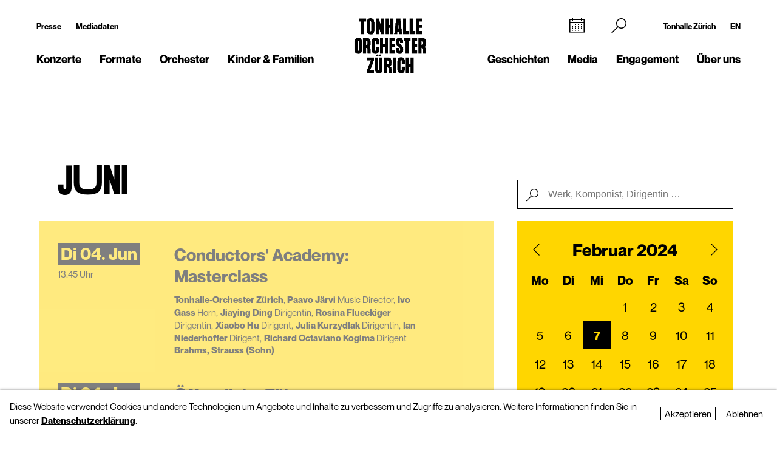

--- FILE ---
content_type: text/html; charset=utf-8
request_url: https://www.tonhalle-orchester.ch/konzerte/kalender/page9?date=1707330600&action=filtercalendar
body_size: 14637
content:
<!DOCTYPE html>
<html lang="de">
<head>
        <!-- Google Tag Manager -->
    <script type="text/plain" data-type="text/javascript" data-category="statistics" class="require-consent">
        (function(w,d,s,l,i){w[l]=w[l]||[];w[l].push({'gtm.start':
                new Date().getTime(),event:'gtm.js'});var f=d.getElementsByTagName(s)[0],
            j=d.createElement(s),dl=l!='dataLayer'?'&l='+l:'';j.async=true;j.src=
            'https://www.googletagmanager.com/gtm.js?id='+i+dl;f.parentNode.insertBefore(j,f);
        })(window,document,'script','dataLayer','GTM-TSCMGTK6');
    </script>
    <!-- End Google Tag Manager -->
        <title>Konzertkalender Tonhalle-Orchester Zürich</title>
    <meta http-equiv="X-UA-Compatible" content="IE=edge,chrome=1" />
    <meta charset="UTF-8">
    <meta name="viewport" content="width=device-width" />
    <meta name="description" content="Alle Konzerte auf einen Blick: Orchesterkonzerte, Kammermusik, Orgelkonzerte, Filmsinfonik, tonhalleLATE ... Hier das gesamte Programm entdecken." />
    <meta name="format-detection" content="telephone=no">
    
        <link rel="apple-touch-icon" sizes="180x180" href="https://tonhalle-orchester.ch/favicons_TOZ_Violett/apple-touch-icon.png">
    <link rel="icon" type="image/png" sizes="32x32" href="https://tonhalle-orchester.ch/favicons_TOZ_Violett/favicon-32x32.png">
    <link rel="icon" type="image/png" sizes="16x16" href="https://tonhalle-orchester.ch/favicons_TOZ_Violett/favicon-16x16.png">
    <link rel="manifest" href="https://tonhalle-orchester.ch/favicons_TOZ_Violett/site.webmanifest">
    <meta name="theme-color" content="#ffffff">
    <link rel='canonical' href='https://www.tonhalle-orchester.ch/konzerte/kalender/' />

    
	<meta name='robots' content='noindex,follow'>
	
    
    
	<link rel='alternate' hreflang='kalender' href='https://www.tonhalle-orchester.ch/konzerte/kalender/' />
	<link rel='alternate' hreflang='' href='https://www.tonhalle-orchester.ch/en/concerts/kalender/' />	<script src="https://cdnjs.cloudflare.com/ajax/libs/bluebird/3.3.5/bluebird.min.js"></script>
	<script src="/site/templates/js/modernizr.js"></script>
	<link rel="stylesheet" type="text/css" href="/site/assets/pwpc/pwpc-9288518c8f4b424a82f056133f2e77bb34d5bd39.css" />
	<link rel="stylesheet" type="text/css" href="https://cdnjs.cloudflare.com/ajax/libs/featherlight/1.7.12/featherlight.min.css">
	<script type="text/javascript">
				var config = {"debug":false,"lang":"de","current_pid":15309,"urls":{"current_url":"\/konzerte\/kalender\/","current_parent_url":"\/konzerte\/","current_parent_parent_url":"\/","root":"\/","templates":"\/site\/templates\/"}};
	</script>
	<style type="text/css">
		.pw-edit {
		    position: fixed;
		    z-index: 999999;
		    top: 0;
		    left: 0;
		    padding: 0.5em 1em;
		    background-color: rgba(0, 0, 0, 0.4);
		    color: #fff;
		}

		.featherlight-content {
			max-width: 1000px;
		}

		.featherlight-content img.align_left{
			float:left;
			margin-right: 10px;
			margin-bottom: 10px;
		}

		.featherlight-content img.align_right{
			float: right;
			margin-left: 10px;
			margin-bottom: 10px;
		}

		.featherlight-inner::after {
			content: "";
			display: table;
			clear: both;
		}

		.featherlight-close {
			font-size:25px;
		}

		@media screen and (max-width : 1024px) {
			.featherlight-content img.align_left{
				clear: both;
			}

			.featherlight-content img.align_right{
				clear: both;
			}

			.featherlight-content img {
				width: 100%;
			}

			.featherlight-content {
				max-width: 750px;
			}

		} 

	</style>
<style>.privacywire{background:#fff;bottom:-250%;box-shadow:0 -1px 3px rgba(0,0,0,.3);left:0;opacity:0;padding:1rem;position:fixed;right:0;transition:bottom .3s ease-in,opacity .3s ease;z-index:1}.show-banner .privacywire-banner,.show-message .privacywire-message,.show-options .privacywire-options{bottom:0;opacity:1}.privacywire-header{font-weight:700}.privacywire button[hidden],.privacywire-ask-consent-blueprint,[data-ask-consent-rendered="1"]{display:none}</style><script>var PrivacyWireSettings={"version":1,"dnt":"1","bots":"0","customFunction":"","messageTimeout":2500,"consentByClass":"0","cookieGroups":{"necessary":"Ablehnen","functional":"Functional","statistics":"Statistics","marketing":"Marketing","external_media":"External Media"}};</script><script type='module' src='/site/modules/PrivacyWire/js/PrivacyWire.js'></script><script nomodule type='text/javascript' src='/site/modules/PrivacyWire/js/ie_polyfill.js'></script><script nomodule type='text/javascript' src='/site/modules/PrivacyWire/js/PrivacyWire_legacy.js'></script></head>
<body class="tpl-calendar ">
	    <header class="cp-header small" data-t-name="Header">
        <div class="cp-mobile-navigation " data-t-name="MobileNavigation">
            <div class="cp-mobile-navigation-inner-wrapper">
        
                <div class="mobnav-header">
        
                    <div class="left-column">
                        <div class="iconnav">
                            <a class="mi mi-Calendar" href="/konzerte/kalender/"></a>  
                        </div>
                    </div>
        
                    <div class="middle-column">
                        <a href="/">
                            <!--<video class="desktop" autoplay muted playsinline>
                                <source src="/site/templates/images/logo-toz-transparent-white.webm" type="video/webm">
                                <source src="/site/templates/images/logo-toz-transparent-white.mp4" type="video/mp4">
                            </video>-->
                            <img src="/site/templates/images//logo-toz-transparent-white.gif" class="desktop"/>
                        </a>
                    </div>
        
                    <div class="right-column">
                        <div class="close-mobnav">
                            <a href="#" class="mi mi-Clear"></a>
                        </div>
                    </div>
        
                </div>
        
                <nav class="mainnav">
                    <ul class="nav">
                            <li class="has_children pid_7968 active">
                                    <a href="/konzerte/">Konzerte</a>
                                            <ul class="subnav">
                                            <li class=" pid_15309 active">
                                                            <a href="/konzerte/kalender/">Kalender</a>
                                                    </li><li class=" pid_284618">
                                                            <a href="/konzerte/saison-2025-26/">Saison 2025/26</a>
                                                    </li><li class=" pid_7992">
                                                            <a href="/konzerte/abonnements/">Abonnements 2025/26</a>
                                                    </li><li class=" pid_267360">
                                                            <a href="/konzerte/ihr-einstieg/">Ihr Einstieg</a>
                                                    </li><li class=" pid_7991">
                                                            <a href="/konzerte/ihr-besuch/">Ihr Besuch</a>
                                                    </li><li class=" pid_7984">
                                                            <a href="/konzerte/rund-ums-konzert/">Rund ums Konzert</a>
                                                    </li><li class=" pid_270465">
                                                            <a href="/konzerte/service/">Service</a>
                                                    </li>
                                            </ul>
                            </li><li class="has_children pid_270475">
                                    <a href="/formate/">Formate</a>
                                            <ul class="subnav">
                                            <li class=" pid_271032">
                                                            <a href="/formate/orchesterkonzerte/">Orchester-Konzerte</a>
                                                    </li><li class=" pid_233747">
                                                            <a href="/formate/kammermusik/">Kammermusik</a>
                                                    </li><li class=" pid_271080">
                                                            <a href="/formate/orgel/">Orgelkonzerte</a>
                                                    </li><li class=" pid_270477">
                                                            <a href="/formate/classic-meets/">classic meets ...</a>
                                                    </li><li class=" pid_270476">
                                                            <a href="/formate/mitmachen/">Mitmachen</a>
                                                    </li>
                                            </ul>
                            </li><li class="has_children pid_7970">
                                    <a href="/orchester/">Orchester</a>
                                            <ul class="subnav">
                                            <li class=" pid_15075">
                                                            <a href="/orchester/tonhalle-orchester-zuerich/">Tonhalle-Orchester Zürich</a>
                                                    </li><li class=" pid_7973">
                                                            <a href="/orchester/musiker-innen/">Musiker*innen</a>
                                                    </li><li class=" pid_224503">
                                                            <a href="/orchester/paavo-jaervi-music-director/">Paavo Järvi – Music Director</a>
                                                    </li><li class=" pid_7981">
                                                            <a href="/orchester/ehrendirigent/">David Zinman – Ehrendirigent</a>
                                                    </li><li class=" pid_284596">
                                                            <a href="/orchester/julia-kurzydlak-assistant-conductor-2025-26/">Julia Kurzydlak – Assistant Conductor 2025/26</a>
                                                    </li><li class=" pid_224508">
                                                            <a href="/orchester/conductors-academy/">Conductors&#039; Academy</a>
                                                    </li><li class=" pid_8037">
                                                            <a href="/orchester/orchestervorstand/">Orchestervorstand</a>
                                                    </li><li class=" pid_7980">
                                                            <a href="/orchester/ensemble/">Ensembles mit Orchestermitgliedern</a>
                                                    </li><li class=" pid_233573">
                                                            <a href="/orchester/musikvermittlung/">Musikvermittlung</a>
                                                    </li><li class=" pid_7982">
                                                            <a href="/orchester/geschichte/">Geschichte</a>
                                                    </li>
                                            </ul>
                            </li><li class="has_children pid_270704">
                                    <a href="/kinder-familien/">Kinder &amp; Familien</a>
                                            <ul class="subnav">
                                            <li class=" pid_233814">
                                                            <a href="/kinder-familien/familienkonzerte/">Familienkonzerte</a>
                                                    </li><li class=" pid_270743">
                                                            <a href="/kinder-familien/kammermusik-fuer-kinder-kunterwunderbunt/">Kunterwunderbunt</a>
                                                    </li><li class=" pid_233833">
                                                            <a href="/kinder-familien/kinder-matinee/">Kinder-Matinee</a>
                                                    </li><li class=" pid_7989">
                                                            <a href="/kinder-familien/fur-schulen/">Schulen</a>
                                                    </li><li class=" pid_270705">
                                                            <a href="/kinder-familien/clips-und-spiele/">Clips und Spiele</a>
                                                    </li>
                                            </ul>
                            </li>
                            <li class="has_children pid_248539">
                                    <a href="/geschichten/">Geschichten</a>
                                            <ul class="subnav">
                                            <li class=" pid_248543">
                                                            <a href="/geschichten/alle/">Alle Geschichten</a>
                                                    </li><li class=" pid_248540">
                                                            <a href="/geschichten/zum-lesen/">zum Lesen</a>
                                                    </li><li class=" pid_248541">
                                                            <a href="/geschichten/zum-hoeren/">zum Hören</a>
                                                    </li><li class=" pid_248542">
                                                            <a href="/geschichten/zum-sehen/">zum Sehen</a>
                                                    </li>
                                            </ul>
                            </li><li class="has_children pid_230129">
                                    <a href="/media/">Media</a>
                                            <ul class="subnav">
                                            <li class=" pid_246260">
                                                            <a href="/media/programmhefte/">Programmhefte</a>
                                                    </li><li class=" pid_233446">
                                                            <a href="/media/konzertaufzeichnungen/">Konzertaufzeichnungen</a>
                                                    </li><li class=" pid_230279">
                                                            <a href="/media/intro-die-audioeinfuehrung/">Intro – der Podcast</a>
                                                    </li><li class=" pid_253954">
                                                            <a href="/media/tram-for-two-mit-paavo-jaervi/">«Tram for Two» mit Paavo Järvi</a>
                                                    </li><li class=" pid_253932">
                                                            <a href="/media/symphony/">Symphony.live</a>
                                                    </li><li class=" pid_233875">
                                                            <a href="/media/idagio/">Idagio</a>
                                                    </li><li class=" pid_230286">
                                                            <a href="/media/videoclips/">Videoclips</a>
                                                    </li><li class=" pid_237049">
                                                            <a href="/media/audioguides/">Audioguides</a>
                                                    </li><li class=" pid_210530">
                                                            <a href="/media/aufnahmeprojekte/">Aufnahmeprojekte</a>
                                                    </li><li class=" pid_13788">
                                                            <a href="/media/diskografie/">Diskografie</a>
                                                    </li><li class=" pid_246259">
                                                            <a href="/media/publikationen/">Publikationen</a>
                                                    </li>
                                            </ul>
                            </li><li class="has_children pid_226373">
                                    <a href="/engagement/">Engagement</a>
                                            <ul class="subnav">
                                            <li class=" pid_228622">
                                                            <a href="/engagement/mitgliedschaft-im-freundeskreis/">Freundeskreis</a>
                                                    </li><li class=" pid_7987">
                                                            <a href="/engagement/klubz/">klubZ</a>
                                                    </li><li class=" pid_274070">
                                                            <a href="/engagement/partnerschaften/">Partnerschaften</a>
                                                    </li><li class=" pid_228515">
                                                            <a href="/engagement/stiftungen/">Stiftungen</a>
                                                    </li><li class=" pid_228647">
                                                            <a href="/engagement/legate-und-erbschaften/">Legate</a>
                                                    </li><li class=" pid_228525">
                                                            <a href="/engagement/spende/">Spenden</a>
                                                    </li><li class=" pid_274079">
                                                            <a href="/engagement/kooperationen/">Kooperationen</a>
                                                    </li><li class=" pid_228657">
                                                            <a href="/engagement/danke/">Danke</a>
                                                    </li><li class=" pid_278555">
                                                            <a href="/engagement/tonhallenight-2026/">tonhalleNIGHT 2026</a>
                                                    </li>
                                            </ul>
                            </li><li class="has_children pid_7971">
                                    <a href="/ueber-uns/">Über uns</a>
                                            <ul class="subnav">
                                            <li class=" pid_233397">
                                                            <a href="/ueber-uns/tonhalle-zuerich/">Tonhalle Zürich</a>
                                                    </li><li class=" pid_245551">
                                                            <a href="/ueber-uns/fuehrungen/">Führungen</a>
                                                    </li><li class=" pid_219269">
                                                            <a href="/ueber-uns/tonhalle-gesellschaft-zuerich-ag/">Tonhalle-Gesellschaft Zürich</a>
                                                    </li><li class=" pid_245435">
                                                            <a href="/ueber-uns/management-team/">Management-Team</a>
                                                    </li><li class=" pid_7976">
                                                            <a href="/ueber-uns/jobs/">Offene Stellen</a>
                                                    </li><li class=" pid_7978">
                                                            <a href="/ueber-uns/kontakt/">Kontakt</a>
                                                    </li>
                                            </ul>
                            </li>
                    </ul>
                </nav>
        
        
                <div class="sub-part">
        
                    <div class="left-container">
                            <ul class="nav">
                                <li class="">
                                    <a href="/presse/">Presse</a>
                                </li>
                                <li class="">
                                    <a href="/presse/mediadaten/">Mediadaten</a>
                                </li>
                            </ul>
        
                            <ul class="social-media">
                                <li><a target="_blank" href="https://www.facebook.com/tonhalleorchester/"><img src="/site/templates/images/header-icons/facebook.png"></a></li><li><a target="_blank" href="https://www.instagram.com/tonhalleorchester/"><img src="/site/templates/images/header-icons/instagram.png"></a></li><li><a target="_blank" href="https://www.youtube.com/user/TonhalleOrchesterZH"><img src="/site/templates/images/header-icons/youtube.png"></a></li><li><a target="_blank" href="https://www.tiktok.com/@tonhalleorchester"><img src="/site/templates/images/header-icons/tiktok.png"></a></li><li><a target="_blank" href="https://www.linkedin.com/company/tonhalle-gesellschaft-zürich"><img src="/site/templates/images/header-icons/linkedin.png"></a></li>
                            </ul>
                    </div>
        
                    <div class="right-container">
        
                            <ul class="nav">
                                <li class="">
                                    <a href="https://tonhallezuerich.ch/home-tz/">Tonhalle Zürich</a>
                                </li>
                                <li class="">
                                    <a href="/en/concerts/kalender/">EN</a>
                                </li>
                            </ul>
        
        
                        <!--<ul class="TM">
                            <li><a target="_blank" href="https://www.tonhalle-maag.ch/"><img src="/site/templates/images/header-icons/tm.png"></a></li>
                        </ul>-->
                            <ul class="SiteLink">
                                <li><a target="_blank" href="https://tonhallezuerich.ch/home-tz/"><img src="/site/templates/images/TonhalleZurich_Logo_RGB_Weiss.png"></a></li>
                            </ul>
        
                    </div>
        
                </div>
        
            </div>
        </div>
    
        <div class="content-container">
            <div class="col-wrapper">
    
                <div class="left-column">
    
                    <div class="iconnav">
                            <ul class="nav">
                                <li class="calendar-left">
                                    <a class="mi mi-Calendar" href="/konzerte/kalender/"></a>
                                </li>
                            </ul>
                    </div>
    
                    <div class="metanav">
                            <ul class="nav">
                                <li class="">
                                    <a href="/presse/">Presse</a>
                                </li>
                                <li class="">
                                    <a href="/presse/mediadaten/">Mediadaten</a>
                                </li>
                            </ul>
                    </div>
    
                    <nav class="mainnav">
                        <ul class="nav">
                                <li class="has_children pid_7968 active">
                                        <a href="/konzerte/">Konzerte</a>
                                                <ul class="subnav">
                                                <li class="pid_15309 active">
                                                                <a href="/konzerte/kalender/">Kalender</a>
                                                        </li><li class="pid_284618">
                                                                <a href="/konzerte/saison-2025-26/">Saison 2025/26</a>
                                                        </li><li class="pid_7992">
                                                                <a href="/konzerte/abonnements/">Abonnements 2025/26</a>
                                                        </li><li class="pid_267360">
                                                                <a href="/konzerte/ihr-einstieg/">Ihr Einstieg</a>
                                                        </li><li class="pid_7991">
                                                                <a href="/konzerte/ihr-besuch/">Ihr Besuch</a>
                                                        </li><li class="pid_7984">
                                                                <a href="/konzerte/rund-ums-konzert/">Rund ums Konzert</a>
                                                        </li><li class="pid_270465">
                                                                <a href="/konzerte/service/">Service</a>
                                                        </li>
                                                </ul>
                                </li><li class="has_children pid_270475">
                                        <a href="/formate/">Formate</a>
                                                <ul class="subnav">
                                                <li class="pid_271032">
                                                                <a href="/formate/orchesterkonzerte/">Orchester-Konzerte</a>
                                                        </li><li class="pid_233747">
                                                                <a href="/formate/kammermusik/">Kammermusik</a>
                                                        </li><li class="pid_271080">
                                                                <a href="/formate/orgel/">Orgelkonzerte</a>
                                                        </li><li class="pid_270477">
                                                                <a href="/formate/classic-meets/">classic meets ...</a>
                                                        </li><li class="pid_270476">
                                                                <a href="/formate/mitmachen/">Mitmachen</a>
                                                        </li>
                                                </ul>
                                </li><li class="has_children pid_7970">
                                        <a href="/orchester/">Orchester</a>
                                                <ul class="subnav">
                                                <li class="pid_15075">
                                                                <a href="/orchester/tonhalle-orchester-zuerich/">Tonhalle-Orchester Zürich</a>
                                                        </li><li class="pid_7973">
                                                                <a href="/orchester/musiker-innen/">Musiker*innen</a>
                                                        </li><li class="pid_224503">
                                                                <a href="/orchester/paavo-jaervi-music-director/">Paavo Järvi – Music Director</a>
                                                        </li><li class="pid_7981">
                                                                <a href="/orchester/ehrendirigent/">David Zinman – Ehrendirigent</a>
                                                        </li><li class="pid_284596">
                                                                <a href="/orchester/julia-kurzydlak-assistant-conductor-2025-26/">Julia Kurzydlak – Assistant Conductor 2025/26</a>
                                                        </li><li class="pid_224508">
                                                                <a href="/orchester/conductors-academy/">Conductors&#039; Academy</a>
                                                        </li><li class="pid_8037">
                                                                <a href="/orchester/orchestervorstand/">Orchestervorstand</a>
                                                        </li><li class="pid_7980">
                                                                <a href="/orchester/ensemble/">Ensembles mit Orchestermitgliedern</a>
                                                        </li><li class="pid_233573">
                                                                <a href="/orchester/musikvermittlung/">Musikvermittlung</a>
                                                        </li><li class="pid_7982">
                                                                <a href="/orchester/geschichte/">Geschichte</a>
                                                        </li>
                                                </ul>
                                </li><li class="has_children pid_270704">
                                        <a href="/kinder-familien/">Kinder &amp; Familien</a>
                                                <ul class="subnav">
                                                <li class="pid_233814">
                                                                <a href="/kinder-familien/familienkonzerte/">Familienkonzerte</a>
                                                        </li><li class="pid_270743">
                                                                <a href="/kinder-familien/kammermusik-fuer-kinder-kunterwunderbunt/">Kunterwunderbunt</a>
                                                        </li><li class="pid_233833">
                                                                <a href="/kinder-familien/kinder-matinee/">Kinder-Matinee</a>
                                                        </li><li class="pid_7989">
                                                                <a href="/kinder-familien/fur-schulen/">Schulen</a>
                                                        </li><li class="pid_270705">
                                                                <a href="/kinder-familien/clips-und-spiele/">Clips und Spiele</a>
                                                        </li>
                                                </ul>
                                </li>
                        </ul>
                    </nav>
    
                </div>
    
                <div class="middle-column">
                    <a href="/">
                        <!--<video class="desktop" id="normalvideo" autoplay muted playsinline>
                            <source src="/site/templates/images/logo-toz-transparent.webm" type="video/webm">
                            <source src="/site/templates/images/logo-toz-transparent.mp4" type="video/mp4">
                        </video>
                        <video class="desktop white-version" id="coloredvideo" autoplay muted playsinline>
                            <source src="/site/templates/images/logo-toz-transparent-white.webm" type="video/webm">
                            <source src="/site/templates/images/logo-toz-transparent-white.mp4" type="video/mp4">
                        </video>-->
                       <img src="/site/templates/images/logo-toz-transparent.gif" class="desktop"/>
                       <img src="/site/templates/images/logo-toz-transparent-white.gif" class="desktop white-version"/>
                    </a>
                </div>
    
                <div class="right-column">
    
                    <div class="metanav-iconnav-box">
                        <div class="metanav">
                                <ul class="nav">
                                    <li class="">
                                        <a href="https://tonhallezuerich.ch/home-tz/">Tonhalle Zürich</a>
                                    </li>
                                    <li class="">
                                        <a href="/en/concerts/kalender/">EN</a>
                                    </li>
                                </ul>
                        </div>
    
                        <div class="iconnav">
                                <ul class="nav">
                                    <li class="calendar-right">
                                        <a class="mi mi-Calendar" href="/konzerte/kalender/"></a>
                                    </li>
                                    <li class="search-icon-trigger">
                                        <a class="mi mi-Search" href=""></a>
                                    </li>
                                    <li class="mobnav">
                                        <a class="mi mi-GlobalNavigationButton" href="#"></a>
                                    </li>
                                </ul>
                        </div>
                    </div>
    
                    <nav class="mainnav">
                        <ul class="nav">
                                <li class="has_children pid_248539">
                                        <a href="/geschichten/">Geschichten</a>
                                                <ul class="subnav">
                                                <li class="pid_248543">
                                                                <a href="/geschichten/alle/">Alle Geschichten</a>
                                                        </li><li class="pid_248540">
                                                                <a href="/geschichten/zum-lesen/">zum Lesen</a>
                                                        </li><li class="pid_248541">
                                                                <a href="/geschichten/zum-hoeren/">zum Hören</a>
                                                        </li><li class="pid_248542">
                                                                <a href="/geschichten/zum-sehen/">zum Sehen</a>
                                                        </li>
                                                </ul>
                                </li><li class="has_children pid_230129">
                                        <a href="/media/">Media</a>
                                                <ul class="subnav">
                                                <li class="pid_246260">
                                                                <a href="/media/programmhefte/">Programmhefte</a>
                                                        </li><li class="pid_233446">
                                                                <a href="/media/konzertaufzeichnungen/">Konzertaufzeichnungen</a>
                                                        </li><li class="pid_230279">
                                                                <a href="/media/intro-die-audioeinfuehrung/">Intro – der Podcast</a>
                                                        </li><li class="pid_253954">
                                                                <a href="/media/tram-for-two-mit-paavo-jaervi/">«Tram for Two» mit Paavo Järvi</a>
                                                        </li><li class="pid_253932">
                                                                <a href="/media/symphony/">Symphony.live</a>
                                                        </li><li class="pid_233875">
                                                                <a href="/media/idagio/">Idagio</a>
                                                        </li><li class="pid_230286">
                                                                <a href="/media/videoclips/">Videoclips</a>
                                                        </li><li class="pid_237049">
                                                                <a href="/media/audioguides/">Audioguides</a>
                                                        </li><li class="pid_210530">
                                                                <a href="/media/aufnahmeprojekte/">Aufnahmeprojekte</a>
                                                        </li><li class="pid_13788">
                                                                <a href="/media/diskografie/">Diskografie</a>
                                                        </li><li class="pid_246259">
                                                                <a href="/media/publikationen/">Publikationen</a>
                                                        </li>
                                                </ul>
                                </li><li class="has_children pid_226373">
                                        <a href="/engagement/">Engagement</a>
                                                <ul class="subnav">
                                                <li class="pid_228622">
                                                                <a href="/engagement/mitgliedschaft-im-freundeskreis/">Freundeskreis</a>
                                                        </li><li class="pid_7987">
                                                                <a href="/engagement/klubz/">klubZ</a>
                                                        </li><li class="pid_274070">
                                                                <a href="/engagement/partnerschaften/">Partnerschaften</a>
                                                        </li><li class="pid_228515">
                                                                <a href="/engagement/stiftungen/">Stiftungen</a>
                                                        </li><li class="pid_228647">
                                                                <a href="/engagement/legate-und-erbschaften/">Legate</a>
                                                        </li><li class="pid_228525">
                                                                <a href="/engagement/spende/">Spenden</a>
                                                        </li><li class="pid_274079">
                                                                <a href="/engagement/kooperationen/">Kooperationen</a>
                                                        </li><li class="pid_228657">
                                                                <a href="/engagement/danke/">Danke</a>
                                                        </li><li class="pid_278555">
                                                                <a href="/engagement/tonhallenight-2026/">tonhalleNIGHT 2026</a>
                                                        </li>
                                                </ul>
                                </li><li class="has_children pid_7971">
                                        <a href="/ueber-uns/">Über uns</a>
                                                <ul class="subnav">
                                                <li class="pid_233397">
                                                                <a href="/ueber-uns/tonhalle-zuerich/">Tonhalle Zürich</a>
                                                        </li><li class="pid_245551">
                                                                <a href="/ueber-uns/fuehrungen/">Führungen</a>
                                                        </li><li class="pid_219269">
                                                                <a href="/ueber-uns/tonhalle-gesellschaft-zuerich-ag/">Tonhalle-Gesellschaft Zürich</a>
                                                        </li><li class="pid_245435">
                                                                <a href="/ueber-uns/management-team/">Management-Team</a>
                                                        </li><li class="pid_7976">
                                                                <a href="/ueber-uns/jobs/">Offene Stellen</a>
                                                        </li><li class="pid_7978">
                                                                <a href="/ueber-uns/kontakt/">Kontakt</a>
                                                        </li>
                                                </ul>
                                </li>
                        </ul>
                    </nav>
    
                </div>
    
                <div class="search-bar">
                    <form class="mi mi-Search" action="/suche/" method="GET">
                        <span class="mi mi-Clear closebutton"></span>
    					<input class="searchfield" name="search" placeholder="Suchbegriff "value=""/>
    				</form>
                </div>
                
            </div>
    
        </div>
    
    
        <div class="social-media-header-footer">
                <ul class="social-media">
                        <li><a target="_blank" href="https://www.facebook.com/tonhalleorchester/"><img src="/site/templates/images/header-icons/facebook.png"></a></li>
                        <li><a target="_blank" href="https://www.instagram.com/tonhalleorchester/"><img src="/site/templates/images/header-icons/instagram.png"></a></li>
                        <li><a target="_blank" href="https://www.youtube.com/user/TonhalleOrchesterZH"><img src="/site/templates/images/header-icons/youtube.png"></a></li>
                        <li><a target="_blank" href="https://www.tiktok.com/@tonhalleorchester"><img src="/site/templates/images/header-icons/tiktok.png"></a></li>
                        <li><a target="_blank" href="https://www.linkedin.com/company/tonhalle-gesellschaft-zürich"><img src="/site/templates/images/header-icons/linkedin.png"></a></li>
                </ul>
    
                <ul class="SiteLink">
                    <li><a target="_blank" href="https://tonhallezuerich.ch/home-tz/"><img src="/site/templates/images/TonhalleZurich_Logo_RGB_Weiss.png"></a></li>
                </ul>
        </div>
    
    </header>

<div class="main" role="main">
    <div class="content">
            <section class="content-section">
                
                    <div class="cp-pagehead " data-t-name="PageHead">
                        <div class="content-container">
                            <div data-month="" class="month-display">
                                Januar
                            </div>
                        </div>
                    </div>
                
                
                
                
                
                
                
                
                
                
                
                
                
                
                
                
                
                
                
                
                
                
                
            </section>
            <section class="content-section">
                
                
                    <div class="cp-calendar  ">
                        <div class="content-container">
                            <div class="cp-calendarlist   " data-t-name="Calendarlist">
                            	<div class="content-container-calendar has-minicalendar">
                            
                            
                            		<div class="calendar-wrapper">
                            
                                                <div class="pos-btn-datum">
                                                    <div class="el-button square minicalendar " data-t-name="Button">
                                                        <a href="#" class="" >Datum</a>
                                                    </div>
                                                </div>
                            
                                                <div class="pos-btn-filter">
                                                    <div class="el-button square minicalendar " data-t-name="Button">
                                                        <a href="#" class="" >Filter</a>
                                                    </div>
                                                </div>
                            
                            
                            			<div class="js-calendarlist-list has-minicalendar">
                            
                            
                            
                                                    <div data-month="06" class="row month">
                                                        Juni 2024
                                                    </div>
                            
                            					
                            
                            					<div class="row data  past first">
                                                    <a class="mobile-linkoverlay" href="/konzerte/kalender/conductors-academy-masterclass-1747698/"></a>
                            						<div class="col-left">
                            							<div class="date">
                            								Di&nbsp;04. Jun
                            							</div>
                            							
                            							<div class="hour">
                            								13.45 Uhr
                            							</div>
                            						</div><div class="col-middle">
                            							<div class="event" data-timestamp="1717501500">
                            								<h3>Conductors&#039; Academy: Masterclass</h3>
                            							</div>
                            							<div class="member">
                            								<span class="member-name"></span>
                            								    <span class="member-name"> Tonhalle-Orchester Zürich</span><span class="member-function">, </span>
                            								    <span class="member-name"> Paavo Järvi</span><span class="member-function"> Music Director,</span>
                            								    <span class="member-name"> Ivo Gass</span><span class="member-function"> Horn,</span>
                            								    <span class="member-name"> Jiaying Ding</span><span class="member-function"> Dirigentin,</span>
                            								    <span class="member-name"> Rosina Flueckiger</span><span class="member-function"> Dirigentin,</span>
                            								    <span class="member-name"> Xiaobo Hu</span><span class="member-function"> Dirigent,</span>
                            								    <span class="member-name"> Julia Kurzydlak</span><span class="member-function"> Dirigentin,</span>
                            								    <span class="member-name"> Ian Niederhoffer</span><span class="member-function"> Dirigent,</span>
                            								    <span class="member-name"> Richard Octaviano Kogima</span><span class="member-function"> Dirigent</span>
                                								<span class="composer">
                                								    Brahms, Strauss (Sohn)
                                								</span>
                            							</div>
                                                        <a class="desktop-linkoverlay" href="/konzerte/kalender/conductors-academy-masterclass-1747698/"></a>
                            						</div><div class="col-right">
                            						
                            								<div class="pos-btn-mehr">
                            									<div class="el-button round-outline " data-t-name="Button">
                            									    <a href="/konzerte/kalender/conductors-academy-masterclass-1747698/" class="desktop-linkoverlay" >mehr</a>
                            									</div>
                            								</div>
                            							
                            						
                            					</div>
                            				</div>
                            
                            
                            
                            					
                            
                            					<div class="row data  past ">
                                                    <a class="mobile-linkoverlay" href="/konzerte/kalender/oeffentliche-fuehrung-1773360/"></a>
                            						<div class="col-left">
                            							<div class="date">
                            								Di&nbsp;04. Jun
                            							</div>
                            							
                            							<div class="hour">
                            								18.00 Uhr
                            							</div>
                            						</div><div class="col-middle">
                            							<div class="event" data-timestamp="1717516800">
                            								<h3>Öffentliche Führung</h3>
                            							</div>
                            							<div class="member">
                            								<span class="member-name"></span>
                            							</div>
                                                        <a class="desktop-linkoverlay" href="/konzerte/kalender/oeffentliche-fuehrung-1773360/"></a>
                            						</div><div class="col-right">
                            						
                            								<div class="pos-btn-mehr">
                            									<div class="el-button round-outline " data-t-name="Button">
                            									    <a href="/konzerte/kalender/oeffentliche-fuehrung-1773360/" class="desktop-linkoverlay" >mehr</a>
                            									</div>
                            								</div>
                            							
                            						
                            					</div>
                            				</div>
                            
                            
                            
                            					
                            
                            					<div class="row data  past ">
                                                    <a class="mobile-linkoverlay" href="/konzerte/kalender/condcutors-academy-abschlusskonzert-1747700/"></a>
                            						<div class="col-left">
                            							<div class="date">
                            								Mi&nbsp;05. Jun
                            							</div>
                            							
                            							<div class="hour">
                            								19.30 Uhr
                            							</div>
                            						</div><div class="col-middle">
                            							<div class="event" data-timestamp="1717608600">
                            								<h3>Conductors&#039; Academy: Abschlusskonzert</h3>
                            							</div>
                            							<div class="member">
                            								<span class="member-name"></span>
                            								    <span class="member-name"> Tonhalle-Orchester Zürich</span><span class="member-function">, </span>
                            								    <span class="member-name"> Paavo Järvi</span><span class="member-function"> Music Director,</span>
                            								    <span class="member-name"> Ivo Gass</span><span class="member-function"> Horn,</span>
                            								    <span class="member-name"> Jiaying Ding</span><span class="member-function"> Dirigentin,</span>
                            								    <span class="member-name"> Rosina Flueckiger</span><span class="member-function"> Dirigentin,</span>
                            								    <span class="member-name"> Xiaobo Hu</span><span class="member-function"> Dirigent,</span>
                            								    <span class="member-name"> Julia Kurzydlak</span><span class="member-function"> Dirigentin,</span>
                            								    <span class="member-name"> Ian Niederhoffer</span><span class="member-function"> Dirigent,</span>
                            								    <span class="member-name"> Richard Octaviano Kogima</span><span class="member-function"> Dirigent,</span>
                            								    <span class="member-name"> Andrea Thilo</span><span class="member-function"> Moderation</span>
                                								<span class="composer">
                                								    Honegger, Strauss, Brahms, Strauss (Sohn)
                                								</span>
                            							</div>
                                                        <a class="desktop-linkoverlay" href="/konzerte/kalender/condcutors-academy-abschlusskonzert-1747700/"></a>
                            						</div><div class="col-right">
                            						
                            								<div class="pos-btn-mehr">
                            									<div class="el-button round-outline " data-t-name="Button">
                            									    <a href="/konzerte/kalender/condcutors-academy-abschlusskonzert-1747700/" class="desktop-linkoverlay" >mehr</a>
                            									</div>
                            								</div>
                            							
                            						
                            					</div>
                            				</div>
                            
                            
                            
                            					
                            
                            					<div class="row data  past ">
                                                    <a class="mobile-linkoverlay" href="/konzerte/kalender/concours-geza-anda-abschlusskonzert-1747706/"></a>
                            						<div class="col-left">
                            							<div class="date">
                            								Sa&nbsp;08. Jun
                            							</div>
                            							
                            							<div class="hour">
                            								18.30 Uhr
                            							</div>
                            						</div><div class="col-middle">
                            							<div class="event" data-timestamp="1717864200">
                            								<h3>Concours Géza Anda:  Abschlusskonzert</h3>
                            							</div>
                            							<div class="member">
                            								<span class="member-name"></span>
                            								    <span class="member-name"> Tonhalle-Orchester Zürich</span><span class="member-function">, </span>
                            								    <span class="member-name"> Paavo Järvi</span><span class="member-function"> Music Director,</span>
                            								    <span class="member-name"> Daumants Liepins</span><span class="member-function"> Klavier,</span>
                            								    <span class="member-name"> Dmitry Yudin</span><span class="member-function"> Klavier,</span>
                            								    <span class="member-name"> Ilya Shmukler</span><span class="member-function"> Klavier</span>
                                								<span class="composer">
                                								    Beethoven, Bartók, Grieg
                                								</span>
                            							</div>
                                                        <a class="desktop-linkoverlay" href="/konzerte/kalender/concours-geza-anda-abschlusskonzert-1747706/"></a>
                            						</div><div class="col-right">
                            						
                            								<div class="pos-btn-mehr">
                            									<div class="el-button round-outline " data-t-name="Button">
                            									    <a href="/konzerte/kalender/concours-geza-anda-abschlusskonzert-1747706/" class="desktop-linkoverlay" >mehr</a>
                            									</div>
                            								</div>
                            							
                            						
                            					</div>
                            				</div>
                            
                            
                            
                            					
                            
                            					<div class="row data  past ">
                                                    <a class="mobile-linkoverlay" href="/konzerte/kalender/literatur-und-musik-delia-mayer-1747770/"></a>
                            						<div class="col-left">
                            							<div class="date">
                            								So&nbsp;09. Jun
                            							</div>
                            							
                            							<div class="hour">
                            								11.15 Uhr
                            							</div>
                            						</div><div class="col-middle">
                            							<div class="event" data-timestamp="1717924500">
                            								<h3>Literatur und Musik: Delia Mayer liest Kafka</h3>
                            							</div>
                            							<div class="member">
                            								<span class="member-name"></span>
                            								    <span class="member-name"> Matvey Demin</span><span class="member-function"> Flöte,</span>
                            								    <span class="member-name"> Martin Frutiger</span><span class="member-function"> Oboe,</span>
                            								    <span class="member-name"> Michael Reid</span><span class="member-function"> Klarinette,</span>
                            								    <span class="member-name"> Hans Agreda</span><span class="member-function"> Fagott,</span>
                            								    <span class="member-name"> Paulo Muñoz-Toledo</span><span class="member-function"> Horn,</span>
                            								    <span class="member-name"> Delia Mayer</span><span class="member-function"> Lesung,</span>
                            								    <span class="member-name"> Reiner Stach</span><span class="member-function"> Einführung</span>
                                								<span class="composer">
                                								    Haas, Pauer, Feld d.J., Franz Kafka
                                								</span>
                            							</div>
                                                        <a class="desktop-linkoverlay" href="/konzerte/kalender/literatur-und-musik-delia-mayer-1747770/"></a>
                            						</div><div class="col-right">
                            						
                            								<div class="pos-btn-mehr">
                            									<div class="el-button round-outline " data-t-name="Button">
                            									    <a href="/konzerte/kalender/literatur-und-musik-delia-mayer-1747770/" class="desktop-linkoverlay" >mehr</a>
                            									</div>
                            								</div>
                            							
                            						
                            					</div>
                            				</div>
                            
                            
                            
                            					
                            
                            					<div class="row data  past ">
                                                    <a class="mobile-linkoverlay" href="/konzerte/kalender/kosmos-kammermusik-quatour-ebene-1747774/"></a>
                            						<div class="col-left">
                            							<div class="date">
                            								So&nbsp;09. Jun
                            							</div>
                            							
                            							<div class="hour">
                            								17.00 Uhr
                            							</div>
                            						</div><div class="col-middle">
                            							<div class="event" data-timestamp="1717945200">
                            								<h3>Kosmos Kammermusik: Quatuor Ébène</h3>
                            							</div>
                            							<div class="member">
                            								<span class="member-name"></span>
                            								    <span class="member-name"> Quatuor Ébène</span><span class="member-function">, </span>
                            								    <span class="member-name"> Pierre Colombet</span><span class="member-function"> Violine,</span>
                            								    <span class="member-name"> Gabriel Le Magadure</span><span class="member-function"> Violine,</span>
                            								    <span class="member-name"> Marie Chilemme</span><span class="member-function"> Viola,</span>
                            								    <span class="member-name"> Yuya Okamoto</span><span class="member-function"> Violoncello,</span>
                            								    <span class="member-name"> Xavier Tribolet</span><span class="member-function"> Live Elektronik</span>
                            							</div>
                                                        <a class="desktop-linkoverlay" href="/konzerte/kalender/kosmos-kammermusik-quatour-ebene-1747774/"></a>
                            						</div><div class="col-right">
                            						
                            								<div class="pos-btn-mehr">
                            									<div class="el-button round-outline " data-t-name="Button">
                            									    <a href="/konzerte/kalender/kosmos-kammermusik-quatour-ebene-1747774/" class="desktop-linkoverlay" >mehr</a>
                            									</div>
                            								</div>
                            							
                            						
                            					</div>
                            				</div>
                            
                            
                            
                            					
                            
                            					<div class="row data  past ">
                                                    <a class="mobile-linkoverlay" href="/konzerte/kalender/janine-jansen-spielt-sibelius-1747714/"></a>
                            						<div class="col-left">
                            							<div class="date">
                            								Mi&nbsp;12. Jun
                            							</div>
                            							
                            							<div class="hour">
                            								19.30 Uhr
                            							</div>
                            						</div><div class="col-middle">
                            							<div class="event" data-timestamp="1718213400">
                            								<h3>Janine Jansen spielt Sibelius</h3>
                            							</div>
                            							<div class="member">
                            								<span class="member-name"></span>
                            								    <span class="member-name"> Tonhalle-Orchester Zürich</span><span class="member-function">, </span>
                            								    <span class="member-name"> Paavo Järvi</span><span class="member-function"> Music Director,</span>
                            								    <span class="member-name"> Janine Jansen</span><span class="member-function"> Violine</span>
                                								<span class="composer">
                                								    Rimskij-Korsakow, Sibelius, Rimskij-Korsakow
                                								</span>
                            							</div>
                                                        <a class="desktop-linkoverlay" href="/konzerte/kalender/janine-jansen-spielt-sibelius-1747714/"></a>
                            						</div><div class="col-right">
                            						
                            								<div class="pos-btn-mehr">
                            									<div class="el-button round-outline " data-t-name="Button">
                            									    <a href="/konzerte/kalender/janine-jansen-spielt-sibelius-1747714/" class="desktop-linkoverlay" >mehr</a>
                            									</div>
                            								</div>
                            							
                            						
                            					</div>
                            				</div>
                            
                            
                            
                            					
                            
                            					<div class="row data  past ">
                                                    <a class="mobile-linkoverlay" href="/konzerte/kalender/janine-jansen-spielt-sibelius-1747715/"></a>
                            						<div class="col-left">
                            							<div class="date">
                            								Do&nbsp;13. Jun
                            							</div>
                            							
                            							<div class="hour">
                            								19.30 Uhr
                            							</div>
                            						</div><div class="col-middle">
                            							<div class="event" data-timestamp="1718299800">
                            								<h3>Janine Jansen spielt Sibelius</h3>
                            							</div>
                            							<div class="member">
                            								<span class="member-name"></span>
                            								    <span class="member-name"> Tonhalle-Orchester Zürich</span><span class="member-function">, </span>
                            								    <span class="member-name"> Paavo Järvi</span><span class="member-function"> Music Director,</span>
                            								    <span class="member-name"> Janine Jansen</span><span class="member-function"> Violine</span>
                                								<span class="composer">
                                								    Rimskij-Korsakow, Sibelius, Rimskij-Korsakow
                                								</span>
                            							</div>
                                                        <a class="desktop-linkoverlay" href="/konzerte/kalender/janine-jansen-spielt-sibelius-1747715/"></a>
                            						</div><div class="col-right">
                            						
                            								<div class="pos-btn-mehr">
                            									<div class="el-button round-outline " data-t-name="Button">
                            									    <a href="/konzerte/kalender/janine-jansen-spielt-sibelius-1747715/" class="desktop-linkoverlay" >mehr</a>
                            									</div>
                            								</div>
                            							
                            						
                            					</div>
                            				</div>
                            
                            
                            
                            					
                            
                            					<div class="row data  past ">
                                                    <a class="mobile-linkoverlay" href="/konzerte/kalender/galakonzert-freundeskreis-janine-jansen-spielt-sibelius-1747716/"></a>
                            						<div class="col-left">
                            							<div class="date">
                            								Fr&nbsp;14. Jun
                            							</div>
                            							
                            							<div class="hour">
                            								19.30 Uhr
                            							</div>
                            						</div><div class="col-middle">
                            							<div class="event" data-timestamp="1718386200">
                            								<h3>Galakonzert Freundeskreis: Janine Jansen spielt Sibelius</h3>
                            							</div>
                            							<div class="member">
                            								<span class="member-name"></span>
                            								    <span class="member-name"> Tonhalle-Orchester Zürich</span><span class="member-function">, </span>
                            								    <span class="member-name"> Paavo Järvi</span><span class="member-function"> Music Director,</span>
                            								    <span class="member-name"> Janine Jansen</span><span class="member-function"> Violine</span>
                                								<span class="composer">
                                								    Rimskij-Korsakow, Sibelius, Rimskij-Korsakow
                                								</span>
                            							</div>
                                                        <a class="desktop-linkoverlay" href="/konzerte/kalender/galakonzert-freundeskreis-janine-jansen-spielt-sibelius-1747716/"></a>
                            						</div><div class="col-right">
                            						
                            								<div class="pos-btn-mehr">
                            									<div class="el-button round-outline " data-t-name="Button">
                            									    <a href="/konzerte/kalender/galakonzert-freundeskreis-janine-jansen-spielt-sibelius-1747716/" class="desktop-linkoverlay" >mehr</a>
                            									</div>
                            								</div>
                            							
                            						
                            					</div>
                            				</div>
                            
                            
                            
                            					
                            
                            					<div class="row data  past ">
                                                    <a class="mobile-linkoverlay" href="/konzerte/kalender/superar-suisse-sommerkonzert-1748140/"></a>
                            						<div class="col-left">
                            							<div class="date">
                            								So&nbsp;16. Jun
                            							</div>
                            							
                            							<div class="hour">
                            								16.00 Uhr
                            							</div>
                            						</div><div class="col-middle">
                            							<div class="event" data-timestamp="1718546400">
                            								<h3>Superar Suisse – Sommerkonzert</h3>
                            							</div>
                            							<div class="member">
                            								<span class="member-name"></span>
                            								    <span class="member-name"> Orchester von Superar Suisse</span><span class="member-function">, </span>
                            								    <span class="member-name"> Chöre von Superar Suisse</span><span class="member-function">, </span>
                            								    <span class="member-name"> Super-Suisse-Tutor*innen</span><span class="member-function"> Einstudierung</span>
                            							</div>
                                                        <a class="desktop-linkoverlay" href="/konzerte/kalender/superar-suisse-sommerkonzert-1748140/"></a>
                            						</div><div class="col-right">
                            						
                            								<div class="pos-btn-mehr">
                            									<div class="el-button round-outline " data-t-name="Button">
                            									    <a href="/konzerte/kalender/superar-suisse-sommerkonzert-1748140/" class="desktop-linkoverlay" >mehr</a>
                            									</div>
                            								</div>
                            							
                            						
                            					</div>
                            				</div>
                            
                            
                            
                                            
                            
                            			</div><div class="mini-calendar with-search">
                                                <div class="search-bar">
                                                    <form class="mi mi-Search" action="" method="GET">
                                                        <span class="mi mi-Clear closebutton"></span>
                                                        <input class="searchfield" name="search" placeholder="Werk, Komponist, Dirigentin … "value=""/>
                                                    </form>
                                                </div>
                                            <div class="cp-calendar small " data-t-name="Calendar">
                                            	<script>
                                            		var daysWithEvents = [1629324000000,1629410400000,1629583200000,1629842400000,1631656800000,1631743200000,1631916000000,1632002400000,1632348000000,1632348000000,1632434400000,1632434400000,1632434400000,1632434400000,1632520800000,1632520800000,1632520800000,1632607200000,1632607200000,1632693600000,1632952800000,1633039200000,1633039200000,1633212000000,1633557600000,1633557600000,1633644000000,1633730400000,1635026400000,1635112800000,1635112800000,1635285600000,1635372000000,1635372000000,1635458400000,1635458400000,1635631200000,1635721200000,1635807600000,1635894000000,1635894000000,1635980400000,1635980400000,1636239600000,1636239600000,1636412400000,1636498800000,1636585200000,1636585200000,1636671600000,1636844400000,1637017200000,1637190000000,1637276400000,1637276400000,1637362800000,1637449200000,1637622000000,1637708400000,1637881200000,1637967600000,1638054000000,1638226800000,1638313200000,1638486000000,1638486000000,1638658800000,1638745200000,1638918000000,1639004400000,1639004400000,1639090800000,1639263600000,1639522800000,1639522800000,1639609200000,1639609200000,1639695600000,1639782000000,1640473200000,1640646000000,1640732400000,1640818800000,1640905200000,1641250800000,1641596400000,1641682800000,1641682800000,1641769200000,1641769200000,1642028400000,1642028400000,1642114800000,1642287600000,1642287600000,1642546800000,1642546800000,1642633200000,1642719600000,1642806000000,1642892400000,1642892400000,1643151600000,1643151600000,1643238000000,1643324400000,1643324400000,1643497200000,1643497200000,1643583600000,1643583600000,1643842800000,1644015600000,1644102000000,1644188400000,1644274800000,1644361200000,1644447600000,1644447600000,1644447600000,1644534000000,1644706800000,1644706800000,1644879600000,1645052400000,1645225200000,1645570800000,1645743600000,1645830000000,1645830000000,1645916400000,1645916400000,1646175600000,1646262000000,1646521200000,1646521200000,1646694000000,1646780400000,1646866800000,1647126000000,1647126000000,1647298800000,1647471600000,1647471600000,1647558000000,1647730800000,1647730800000,1647990000000,1648076400000,1648162800000,1648335600000,1648335600000,1648418400000,1648764000000,1648764000000,1648850400000,1648936800000,1649109600000,1649282400000,1649282400000,1649368800000,1649368800000,1649455200000,1649541600000,1649541600000,1649714400000,1649887200000,1649973600000,1649973600000,1650060000000,1650232800000,1650319200000,1650578400000,1650751200000,1650751200000,1651010400000,1651010400000,1651096800000,1651183200000,1651701600000,1651701600000,1651960800000,1651960800000,1652220000000,1652306400000,1652565600000,1652824800000,1652824800000,1652911200000,1652911200000,1652997600000,1653170400000,1653516000000,1653775200000,1653861600000,1654034400000,1654120800000,1654207200000,1654293600000,1654293600000,1654293600000,1654380000000,1654380000000,1654466400000,1654466400000,1654466400000,1654639200000,1654725600000,1654812000000,1654898400000,1654984800000,1654984800000,1654984800000,1655244000000,1655330400000,1655330400000,1655416800000,1655503200000,1655589600000,1655848800000,1655935200000,1655935200000,1656021600000,1656108000000,1656194400000,1656194400000,1656540000000,1656626400000,1656799200000,1656799200000,1656885600000,1657404000000,1661378400000,1661464800000,1661983200000,1662847200000,1663106400000,1663192800000,1663192800000,1663279200000,1663365600000,1663452000000,1663538400000,1663711200000,1663797600000,1663797600000,1663970400000,1664143200000,1664402400000,1664488800000,1664488800000,1664661600000,1664920800000,1665007200000,1665007200000,1665093600000,1665266400000,1665957600000,1666476000000,1666648800000,1666735200000,1666821600000,1666908000000,1667080800000,1667080800000,1667430000000,1667516400000,1667516400000,1667602800000,1667689200000,1667689200000,1668034800000,1668034800000,1668121200000,1668121200000,1668207600000,1668380400000,1668553200000,1668553200000,1668639600000,1668639600000,1668726000000,1668898800000,1668898800000,1669244400000,1669330800000,1669503600000,1669503600000,1669935600000,1669935600000,1670022000000,1670108400000,1670108400000,1670194800000,1670367600000,1670454000000,1670454000000,1670540400000,1670713200000,1670713200000,1671058800000,1671058800000,1671145200000,1671318000000,1671318000000,1671404400000,1671404400000,1672009200000,1672354800000,1672441200000,1673132400000,1673132400000,1673218800000,1673391600000,1673478000000,1673478000000,1673564400000,1673737200000,1673737200000,1673737200000,1673996400000,1674082800000,1674169200000,1674342000000,1674342000000,1674687600000,1674687600000,1674774000000,1674774000000,1674860400000,1674946800000,1675119600000,1675206000000,1675292400000,1675551600000,1675551600000,1675638000000,1675638000000,1675810800000,1675897200000,1675897200000,1675983600000,1677193200000,1677279600000,1677279600000,1677366000000,1677625200000,1677711600000,1677711600000,1677798000000,1677884400000,1677970800000,1677970800000,1678230000000,1678316400000,1678316400000,1678575600000,1678662000000,1678921200000,1679180400000,1679180400000,1679439600000,1679526000000,1679526000000,1679612400000,1679785200000,1680040800000,1680127200000,1680127200000,1680127200000,1680300000000,1680386400000,1680386400000,1680559200000,1680732000000,1680818400000,1680818400000,1681077600000,1681250400000,1681336800000,1681336800000,1681596000000,1681596000000,1681941600000,1682028000000,1682460000000,1682546400000,1683237600000,1683324000000,1683410400000,1683669600000,1683756000000,1683756000000,1683756000000,1684015200000,1684620000000,1684706400000,1684965600000,1685138400000,1685138400000,1685138400000,1685224800000,1685224800000,1685311200000,1685311200000,1685311200000,1685656800000,1685743200000,1685829600000,1686088800000,1686175200000,1686175200000,1686261600000,1686434400000,1686434400000,1686866400000,1686866400000,1687039200000,1687039200000,1687039200000,1687471200000,1687557600000,1687644000000,1687989600000,1688076000000,1688162400000,1688248800000,1688680800000,1688767200000,1693346400000,1693519200000,1693605600000,1693778400000,1693864800000,1694037600000,1694124000000,1694556000000,1694642400000,1694728800000,1694815200000,1694901600000,1695160800000,1695247200000,1695247200000,1695333600000,1695420000000,1695506400000,1695592800000,1695938400000,1696024800000,1696111200000,1696111200000,1696370400000,1696456800000,1696456800000,1696543200000,1696543200000,1696543200000,1697061600000,1697148000000,1697320800000,1697407200000,1697580000000,1697666400000,1697752800000,1697839200000,1698184800000,1698357600000,1698530400000,1698620400000,1698879600000,1698966000000,1699138800000,1699138800000,1699225200000,1699398000000,1699484400000,1699484400000,1699570800000,1699657200000,1699743600000,1699916400000,1700002800000,1700089200000,1700089200000,1700348400000,1700348400000,1700434800000,1700866800000,1700953200000,1701039600000,1701385200000,1701385200000,1701471600000,1701558000000,1701558000000,1701903600000,1701903600000,1701990000000,1702162800000,1702162800000,1702249200000,1702422000000,1702508400000,1702508400000,1702508400000,1702508400000,1702594800000,1702767600000,1703026800000,1703113200000,1703545200000,1703890800000,1703977200000,1704927600000,1705186800000,1705186800000,1705446000000,1705532400000,1705532400000,1705618800000,1705791600000,1705791600000,1705878000000,1705878000000,1705964400000,1706050800000,1706137200000,1706137200000,1706396400000,1706396400000,1706742000000,1706828400000,1706914800000,1707001200000,1707260400000,1707346800000,1707433200000,1707433200000,1707865200000,1707951600000,1707951600000,1708902000000,1709161200000,1709247600000,1709420400000,1709420400000,1709506800000,1709679600000,1709766000000,1709766000000,1709852400000,1709938800000,1710025200000,1710284400000,1710370800000,1710370800000,1710370800000,1710457200000,1710630000000,1710802800000,1710889200000,1710975600000,1710975600000,1711234800000,1711234800000,1711321200000,1711321200000,1711580400000,1711666800000,1711753200000,1711922400000,1712095200000,1712440800000,1712527200000,1712700000000,1712700000000,1712786400000,1712786400000,1712959200000,1713045600000,1713391200000,1713477600000,1713650400000,1713650400000,1713909600000,1713996000000,1713996000000,1714082400000,1714255200000,1715119200000,1715378400000,1715464800000,1715551200000,1715896800000,1715896800000,1715983200000,1716069600000,1716069600000,1716069600000,1716069600000,1716156000000,1716156000000,1716156000000,1716415200000,1716415200000,1716501600000,1716588000000,1716674400000,1717020000000,1717106400000,1717279200000,1717365600000,1717365600000,1717452000000,1717452000000,1717452000000,1717538400000,1717797600000,1717884000000,1717884000000,1718143200000,1718229600000,1718316000000,1718488800000,1718748000000,1718834400000,1718834400000,1719093600000,1719180000000,1719439200000,1719525600000,1719698400000,1719698400000,1719784800000,1719784800000,1720044000000,1720130400000,1724364000000,1724450400000,1724536800000,1724882400000,1724968800000,1725573600000,1726005600000,1726092000000,1726351200000,1726610400000,1726696800000,1726696800000,1726783200000,1726956000000,1726956000000,1727215200000,1727301600000,1727301600000,1727388000000,1727560800000,1727992800000,1728079200000,1728165600000,1728252000000,1729116000000,1729375200000,1729461600000,1729548000000,1729548000000,1729634400000,1729720800000,1729720800000,1729807200000,1729980000000,1729980000000,1730070000000,1730156400000,1730242800000,1730329200000,1730329200000,1730588400000,1730761200000,1731020400000,1731106800000,1731193200000,1731452400000,1731538800000,1731538800000,1731798000000,1731798000000,1732143600000,1732230000000,1732402800000,1732402800000,1732489200000,1732748400000,1732748400000,1732834800000,1732834800000,1733007600000,1733180400000,1733266800000,1733266800000,1733353200000,1733353200000,1733612400000,1733612400000,1733871600000,1733958000000,1733958000000,1734044400000,1734217200000,1734217200000,1734562800000,1734562800000,1734649200000,1735167600000,1735513200000,1735599600000,1736377200000,1736636400000,1736636400000,1736722800000,1736722800000,1736982000000,1737068400000,1737241200000,1737241200000,1737241200000,1737500400000,1737586800000,1737586800000,1737673200000,1737759600000,1737846000000,1737846000000,1737846000000,1737846000000,1738191600000,1738278000000,1738364400000,1738450800000,1738450800000,1738537200000,1738796400000,1738796400000,1738796400000,1738882800000,1739401200000,1740006000000,1740092400000,1740524400000,1740610800000,1740783600000,1740870000000,1740870000000,1740956400000,1741129200000,1741129200000,1741215600000,1741302000000,1741302000000,1741474800000,1741647600000,1741734000000,1741820400000,1741820400000,1741820400000,1741993200000,1742079600000,1742252400000,1742338800000,1742425200000,1742511600000,1742598000000,1743030000000,1743289200000,1743289200000,1743631200000,1743631200000,1743717600000,1743890400000,1743890400000,1743976800000,1744408800000,1744408800000,1744495200000,1744840800000,1744927200000,1745013600000,1745186400000,1746655200000,1746828000000,1746914400000,1746914400000,1747000800000,1747173600000,1747260000000,1747260000000,1747260000000,1747346400000,1747519200000,1747519200000,1747605600000,1747864800000,1748124000000,1748124000000,1748124000000,1748210400000,1748210400000,1748296800000,1748296800000,1748383200000,1748988000000,1749074400000,1749160800000,1749247200000,1749247200000,1749333600000,1749333600000,1749420000000,1749420000000,1749592800000,1749679200000,1749765600000,1749765600000,1749852000000,1749852000000,1749852000000,1749938400000,1750197600000,1750284000000,1750284000000,1750370400000,1750543200000,1750802400000,1750888800000,1751148000000,1751493600000,1751580000000,1751752800000,1751752800000,1756418400000,1756764000000,1756850400000,1757714400000,1757714400000,1757800800000,1757800800000,1758060000000,1758146400000,1758146400000,1758232800000,1758405600000,1758664800000,1758751200000,1758751200000,1758751200000,1758837600000,1759010400000,1759010400000,1759096800000,1759269600000,1759356000000,1759442400000,1759701600000,1759874400000,1759960800000,1759960800000,1760133600000,1760824800000,1760997600000,1760997600000,1761084000000,1761170400000,1761170400000,1761256800000,1761429600000,1761519600000,1761865200000,1761951600000,1762038000000,1762038000000,1762383600000,1762642800000,1762642800000,1762902000000,1762988400000,1762988400000,1763074800000,1763247600000,1763593200000,1763593200000,1763679600000,1763766000000,1764025200000,1764284400000,1764370800000,1764370800000,1764457200000,1764457200000,1764543600000,1764630000000,1764802800000,1764889200000,1765062000000,1765062000000,1765321200000,1765407600000,1765407600000,1765580400000,1765666800000,1765753200000,1765839600000,1765926000000,1766012400000,1766703600000,1767049200000,1767135600000,1767826800000,1768086000000,1768086000000,1768345200000,1768431600000,1768431600000,1768604400000,1768690800000,1768690800000,1768950000000,1768950000000,1769036400000,1769036400000,1769209200000,1769295600000,1769295600000,1769641200000,1769727600000,1769814000000,1769900400000,1769900400000,1769986800000,1770246000000,1770246000000,1770332400000,1771282800000,1771542000000,1771542000000,1771974000000,1772060400000,1772060400000,1772233200000,1772406000000,1772578800000,1772665200000,1772665200000,1772665200000,1772751600000,1772924400000,1773183600000,1773270000000,1773356400000,1773529200000,1773615600000,1773702000000,1773788400000,1773788400000,1773874800000,1773961200000,1774134000000,1774479600000,1774738800000,1774738800000,1774821600000,1775080800000,1775167200000,1775253600000,1775426400000,1775685600000,1775944800000,1776031200000,1776290400000,1776290400000,1776376800000,1776549600000,1776549600000,1776808800000,1776895200000,1776981600000,1777154400000,1777759200000,1777845600000,1778191200000,1778191200000,1778277600000,1778364000000,1778450400000,1778968800000,1778968800000,1778968800000,1779055200000,1779055200000,1779055200000,1779141600000,1779314400000,1779400800000,1779487200000,1779487200000,1779660000000,1779660000000,1779660000000,1779660000000,1779746400000,1780524000000,1780696800000,1780783200000,1780869600000,1781042400000,1781042400000,1781128800000,1781128800000,1781215200000,1781301600000,1781388000000,1781647200000,1781733600000,1781733600000,1781820000000,1781906400000,1781992800000,1782252000000,1782338400000,1782597600000,1782943200000,1783029600000,1783202400000,1783202400000];
                                            		var pastDaysWithEvents = [1629324000000,1629410400000,1629583200000,1629842400000,1631656800000,1631743200000,1631916000000,1632002400000,1632348000000,1632348000000,1632434400000,1632434400000,1632434400000,1632434400000,1632520800000,1632520800000,1632520800000,1632607200000,1632607200000,1632693600000,1632952800000,1633039200000,1633039200000,1633212000000,1633557600000,1633557600000,1633644000000,1633730400000,1635026400000,1635112800000,1635112800000,1635285600000,1635372000000,1635372000000,1635458400000,1635458400000,1635631200000,1635721200000,1635807600000,1635894000000,1635894000000,1635980400000,1635980400000,1636239600000,1636239600000,1636412400000,1636498800000,1636585200000,1636585200000,1636671600000,1636844400000,1637017200000,1637190000000,1637276400000,1637276400000,1637362800000,1637449200000,1637622000000,1637708400000,1637881200000,1637967600000,1638054000000,1638226800000,1638313200000,1638486000000,1638486000000,1638658800000,1638745200000,1638918000000,1639004400000,1639004400000,1639090800000,1639263600000,1639522800000,1639522800000,1639609200000,1639609200000,1639695600000,1639782000000,1640473200000,1640646000000,1640732400000,1640818800000,1640905200000,1641250800000,1641596400000,1641682800000,1641682800000,1641769200000,1641769200000,1642028400000,1642028400000,1642114800000,1642287600000,1642287600000,1642546800000,1642546800000,1642633200000,1642719600000,1642806000000,1642892400000,1642892400000,1643151600000,1643151600000,1643238000000,1643324400000,1643324400000,1643497200000,1643497200000,1643583600000,1643583600000,1643842800000,1644015600000,1644102000000,1644188400000,1644274800000,1644361200000,1644447600000,1644447600000,1644447600000,1644534000000,1644706800000,1644706800000,1644879600000,1645052400000,1645225200000,1645570800000,1645743600000,1645830000000,1645830000000,1645916400000,1645916400000,1646175600000,1646262000000,1646521200000,1646521200000,1646694000000,1646780400000,1646866800000,1647126000000,1647126000000,1647298800000,1647471600000,1647471600000,1647558000000,1647730800000,1647730800000,1647990000000,1648076400000,1648162800000,1648335600000,1648335600000,1648418400000,1648764000000,1648764000000,1648850400000,1648936800000,1649109600000,1649282400000,1649282400000,1649368800000,1649368800000,1649455200000,1649541600000,1649541600000,1649714400000,1649887200000,1649973600000,1649973600000,1650060000000,1650232800000,1650319200000,1650578400000,1650751200000,1650751200000,1651010400000,1651010400000,1651096800000,1651183200000,1651701600000,1651701600000,1651960800000,1651960800000,1652220000000,1652306400000,1652565600000,1652824800000,1652824800000,1652911200000,1652911200000,1652997600000,1653170400000,1653516000000,1653775200000,1653861600000,1654034400000,1654120800000,1654207200000,1654293600000,1654293600000,1654293600000,1654380000000,1654380000000,1654466400000,1654466400000,1654466400000,1654639200000,1654725600000,1654812000000,1654898400000,1654984800000,1654984800000,1654984800000,1655244000000,1655330400000,1655330400000,1655416800000,1655503200000,1655589600000,1655848800000,1655935200000,1655935200000,1656021600000,1656108000000,1656194400000,1656194400000,1656540000000,1656626400000,1656799200000,1656799200000,1656885600000,1657404000000,1661378400000,1661464800000,1661983200000,1662847200000,1663106400000,1663192800000,1663192800000,1663279200000,1663365600000,1663452000000,1663538400000,1663711200000,1663797600000,1663797600000,1663970400000,1664143200000,1664402400000,1664488800000,1664488800000,1664661600000,1664920800000,1665007200000,1665007200000,1665093600000,1665266400000,1665957600000,1666476000000,1666648800000,1666735200000,1666821600000,1666908000000,1667080800000,1667080800000,1667430000000,1667516400000,1667516400000,1667602800000,1667689200000,1667689200000,1668034800000,1668034800000,1668121200000,1668121200000,1668207600000,1668380400000,1668553200000,1668553200000,1668639600000,1668639600000,1668726000000,1668898800000,1668898800000,1669244400000,1669330800000,1669503600000,1669503600000,1669935600000,1669935600000,1670022000000,1670108400000,1670108400000,1670194800000,1670367600000,1670454000000,1670454000000,1670540400000,1670713200000,1670713200000,1671058800000,1671058800000,1671145200000,1671318000000,1671318000000,1671404400000,1671404400000,1672009200000,1672354800000,1672441200000,1673132400000,1673132400000,1673218800000,1673391600000,1673478000000,1673478000000,1673564400000,1673737200000,1673737200000,1673737200000,1673996400000,1674082800000,1674169200000,1674342000000,1674342000000,1674687600000,1674687600000,1674774000000,1674774000000,1674860400000,1674946800000,1675119600000,1675206000000,1675292400000,1675551600000,1675551600000,1675638000000,1675638000000,1675810800000,1675897200000,1675897200000,1675983600000,1677193200000,1677279600000,1677279600000,1677366000000,1677625200000,1677711600000,1677711600000,1677798000000,1677884400000,1677970800000,1677970800000,1678230000000,1678316400000,1678316400000,1678575600000,1678662000000,1678921200000,1679180400000,1679180400000,1679439600000,1679526000000,1679526000000,1679612400000,1679785200000,1680040800000,1680127200000,1680127200000,1680127200000,1680300000000,1680386400000,1680386400000,1680559200000,1680732000000,1680818400000,1680818400000,1681077600000,1681250400000,1681336800000,1681336800000,1681596000000,1681596000000,1681941600000,1682028000000,1682460000000,1682546400000,1683237600000,1683324000000,1683410400000,1683669600000,1683756000000,1683756000000,1683756000000,1684015200000,1684620000000,1684706400000,1684965600000,1685138400000,1685138400000,1685138400000,1685224800000,1685224800000,1685311200000,1685311200000,1685311200000,1685656800000,1685743200000,1685829600000,1686088800000,1686175200000,1686175200000,1686261600000,1686434400000,1686434400000,1686866400000,1686866400000,1687039200000,1687039200000,1687039200000,1687471200000,1687557600000,1687644000000,1687989600000,1688076000000,1688162400000,1688248800000,1688680800000,1688767200000,1693346400000,1693519200000,1693605600000,1693778400000,1693864800000,1694037600000,1694124000000,1694556000000,1694642400000,1694728800000,1694815200000,1694901600000,1695160800000,1695247200000,1695247200000,1695333600000,1695420000000,1695506400000,1695592800000,1695938400000,1696024800000,1696111200000,1696111200000,1696370400000,1696456800000,1696456800000,1696543200000,1696543200000,1696543200000,1697061600000,1697148000000,1697320800000,1697407200000,1697580000000,1697666400000,1697752800000,1697839200000,1698184800000,1698357600000,1698530400000,1698620400000,1698879600000,1698966000000,1699138800000,1699138800000,1699225200000,1699398000000,1699484400000,1699484400000,1699570800000,1699657200000,1699743600000,1699916400000,1700002800000,1700089200000,1700089200000,1700348400000,1700348400000,1700434800000,1700866800000,1700953200000,1701039600000,1701385200000,1701385200000,1701471600000,1701558000000,1701558000000,1701903600000,1701903600000,1701990000000,1702162800000,1702162800000,1702249200000,1702422000000,1702508400000,1702508400000,1702508400000,1702508400000,1702594800000,1702767600000,1703026800000,1703113200000,1703545200000,1703890800000,1703977200000,1704927600000,1705186800000,1705186800000,1705446000000,1705532400000,1705532400000,1705618800000,1705791600000,1705791600000,1705878000000,1705878000000,1705964400000,1706050800000,1706137200000,1706137200000,1706396400000,1706396400000,1706742000000,1706828400000,1706914800000,1707001200000,1707260400000,1707346800000,1707433200000,1707433200000,1707865200000,1707951600000,1707951600000,1708902000000,1709161200000,1709247600000,1709420400000,1709420400000,1709506800000,1709679600000,1709766000000,1709766000000,1709852400000,1709938800000,1710025200000,1710284400000,1710370800000,1710370800000,1710370800000,1710457200000,1710630000000,1710802800000,1710889200000,1710975600000,1710975600000,1711234800000,1711234800000,1711321200000,1711321200000,1711580400000,1711666800000,1711753200000,1711922400000,1712095200000,1712440800000,1712527200000,1712700000000,1712700000000,1712786400000,1712786400000,1712959200000,1713045600000,1713391200000,1713477600000,1713650400000,1713650400000,1713909600000,1713996000000,1713996000000,1714082400000,1714255200000,1715119200000,1715378400000,1715464800000,1715551200000,1715896800000,1715896800000,1715983200000,1716069600000,1716069600000,1716069600000,1716069600000,1716156000000,1716156000000,1716156000000,1716415200000,1716415200000,1716501600000,1716588000000,1716674400000,1717020000000,1717106400000,1717279200000,1717365600000,1717365600000,1717452000000,1717452000000,1717452000000,1717538400000,1717797600000,1717884000000,1717884000000,1718143200000,1718229600000,1718316000000,1718488800000,1718748000000,1718834400000,1718834400000,1719093600000,1719180000000,1719439200000,1719525600000,1719698400000,1719698400000,1719784800000,1719784800000,1720044000000,1720130400000,1724364000000,1724450400000,1724536800000,1724882400000,1724968800000,1725573600000,1726005600000,1726092000000,1726351200000,1726610400000,1726696800000,1726696800000,1726783200000,1726956000000,1726956000000,1727215200000,1727301600000,1727301600000,1727388000000,1727560800000,1727992800000,1728079200000,1728165600000,1728252000000,1729116000000,1729375200000,1729461600000,1729548000000,1729548000000,1729634400000,1729720800000,1729720800000,1729807200000,1729980000000,1729980000000,1730070000000,1730156400000,1730242800000,1730329200000,1730329200000,1730588400000,1730761200000,1731020400000,1731106800000,1731193200000,1731452400000,1731538800000,1731538800000,1731798000000,1731798000000,1732143600000,1732230000000,1732402800000,1732402800000,1732489200000,1732748400000,1732748400000,1732834800000,1732834800000,1733007600000,1733180400000,1733266800000,1733266800000,1733353200000,1733353200000,1733612400000,1733612400000,1733871600000,1733958000000,1733958000000,1734044400000,1734217200000,1734217200000,1734562800000,1734562800000,1734649200000,1735167600000,1735513200000,1735599600000,1736377200000,1736636400000,1736636400000,1736722800000,1736722800000,1736982000000,1737068400000,1737241200000,1737241200000,1737241200000,1737500400000,1737586800000,1737586800000,1737673200000,1737759600000,1737846000000,1737846000000,1737846000000,1737846000000,1738191600000,1738278000000,1738364400000,1738450800000,1738450800000,1738537200000,1738796400000,1738796400000,1738796400000,1738882800000,1739401200000,1740006000000,1740092400000,1740524400000,1740610800000,1740783600000,1740870000000,1740870000000,1740956400000,1741129200000,1741129200000,1741215600000,1741302000000,1741302000000,1741474800000,1741647600000,1741734000000,1741820400000,1741820400000,1741820400000,1741993200000,1742079600000,1742252400000,1742338800000,1742425200000,1742511600000,1742598000000,1743030000000,1743289200000,1743289200000,1743631200000,1743631200000,1743717600000,1743890400000,1743890400000,1743976800000,1744408800000,1744408800000,1744495200000,1744840800000,1744927200000,1745013600000,1745186400000,1746655200000,1746828000000,1746914400000,1746914400000,1747000800000,1747173600000,1747260000000,1747260000000,1747260000000,1747346400000,1747519200000,1747519200000,1747605600000,1747864800000,1748124000000,1748124000000,1748124000000,1748210400000,1748210400000,1748296800000,1748296800000,1748383200000,1748988000000,1749074400000,1749160800000,1749247200000,1749247200000,1749333600000,1749333600000,1749420000000,1749420000000,1749592800000,1749679200000,1749765600000,1749765600000,1749852000000,1749852000000,1749852000000,1749938400000,1750197600000,1750284000000,1750284000000,1750370400000,1750543200000,1750802400000,1750888800000,1751148000000,1751493600000,1751580000000,1751752800000,1751752800000,1756418400000,1756764000000,1756850400000,1757714400000,1757714400000,1757800800000,1757800800000,1758060000000,1758146400000,1758146400000,1758232800000,1758405600000,1758664800000,1758751200000,1758751200000,1758751200000,1758837600000,1759010400000,1759010400000,1759096800000,1759269600000,1759356000000,1759442400000,1759701600000,1759874400000,1759960800000,1759960800000,1760133600000,1760824800000,1760997600000,1760997600000,1761084000000,1761170400000,1761170400000,1761256800000,1761429600000,1761519600000,1761865200000,1761951600000,1762038000000,1762038000000,1762383600000,1762642800000,1762642800000,1762902000000,1762988400000,1762988400000,1763074800000,1763247600000,1763593200000,1763593200000,1763679600000,1763766000000,1764025200000,1764284400000,1764370800000,1764370800000,1764457200000,1764457200000,1764543600000,1764630000000,1764802800000,1764889200000,1765062000000,1765062000000,1765321200000,1765407600000,1765407600000,1765580400000,1765666800000,1765753200000,1765839600000,1765926000000,1766012400000,1766703600000,1767049200000,1767135600000,1767826800000,1768086000000,1768086000000];
                                            		var calendarUrl = "/konzerte/kalender/";
                                                var selectedDate = 1707330600000;
                                            	</script>
                                            	<div class="cal_container">
                                            		<div class="inner">
                                            			<div class="cal_head">
                                            				<a href="#" class="cal_nav back icon-icon_left"></a>
                                            				<h2 class="cal_month">Month</h2>
                                            				<a href="#" class="cal_nav next icon-icon_right"></a>
                                            			</div>
                                            			<div class="cal_days_head">
                                            			</div>
                                            			<div class="cal_days"></div>
                                            		</div>
                                            	</div>
                                            </div>
                                        </div>
                            
                            
                            			<div class="row  showmore">
                            				<!-- invisible pager element for showmore handling -->
                            					<div class="el-pager-loadmore js-pager" data-id="">
                            						
<ul class='MarkupPagerNav' role='navigation' aria-label='Seitennummerierung-Links'>
	<li aria-label='Vorherige Seite' class='MarkupPagerNavPrevious MarkupPagerNavFirst'><a href='/konzerte/kalender/page8?date=1707330600&amp;action=filtercalendar'><span>Zurück</span></a></li>
	<li aria-label='Seite 1' class='MarkupPagerNavFirstNum'><a href='/konzerte/kalender/?date=1707330600&amp;action=filtercalendar'><span>1</span></a></li>
	<li aria-label='' class='MarkupPagerNavSeparator'>&hellip;</li>
	<li aria-label='Seite 4'><a href='/konzerte/kalender/page4?date=1707330600&amp;action=filtercalendar'><span>4</span></a></li>
	<li aria-label='Seite 5'><a href='/konzerte/kalender/page5?date=1707330600&amp;action=filtercalendar'><span>5</span></a></li>
	<li aria-label='Seite 6'><a href='/konzerte/kalender/page6?date=1707330600&amp;action=filtercalendar'><span>6</span></a></li>
	<li aria-label='Seite 7'><a href='/konzerte/kalender/page7?date=1707330600&amp;action=filtercalendar'><span>7</span></a></li>
	<li aria-label='Seite 8'><a href='/konzerte/kalender/page8?date=1707330600&amp;action=filtercalendar'><span>8</span></a></li>
	<li aria-label='Seite 9, aktuelle Seite' class='MarkupPagerNavOn' aria-current='true'><a href='/konzerte/kalender/page9?date=1707330600&amp;action=filtercalendar'><span>9</span></a></li>
	<li aria-label='Seite 10'><a href='/konzerte/kalender/page10?date=1707330600&amp;action=filtercalendar'><span>10</span></a></li>
	<li aria-label='Seite 11'><a href='/konzerte/kalender/page11?date=1707330600&amp;action=filtercalendar'><span>11</span></a></li>
	<li aria-label='Seite 12'><a href='/konzerte/kalender/page12?date=1707330600&amp;action=filtercalendar'><span>12</span></a></li>
	<li aria-label='Seite 13'><a href='/konzerte/kalender/page13?date=1707330600&amp;action=filtercalendar'><span>13</span></a></li>
	<li aria-label='' class='MarkupPagerNavSeparator'>&hellip;</li>
	<li aria-label='Seite 50, letzte Seite' class='MarkupPagerNavLastNum'><a href='/konzerte/kalender/page50?date=1707330600&amp;action=filtercalendar'><span>50</span></a></li>
	<li aria-label='Nächste Seite' class='MarkupPagerNavNext MarkupPagerNavLast'><a href='/konzerte/kalender/page10?date=1707330600&amp;action=filtercalendar'><span>Vorwärts</span></a></li>
</ul>
                            						<div class="js-spinner"></div>
                            					</div>                                            
                            				    <div class="pos-btn-anzeigen ">
                            					   <div class="el-button square " data-t-name="Button">
                            					       <a href="#" class="" >mehr anzeigen</a>
                            					   </div>
                            				    </div>
                            
                                        </div>
                            
                            		</div>
                            
                            	</div>
                            </div>
                        </div>
                    </div>
                
                
                
                
                
                
                
                
                
                
                
                
                
                
                
                
                
                
                
                
                
                
            </section>
            <section class="content-section">
                
                
                
                
                
                
                
                
                
                
                
                
                
                
                
                    <div class="cp-partner">
                      <div class="content-container">
                        <div class="partner-title">
                          Wir danken unseren Partnern
                        </div>
                        <div class="col-wrapper"><!--
                        -->
                            <!--<div class="partnerbutton">
                                <a href="">Gönner werden</a>
                            </div>-->
                        </div>
                      </div>
                    </div>
                
                
                
                
                
                
                
                
                
            </section>
    </div>
</div>
    <footer class="cp-footer" data-t-name="Footer">
        <div class="content-container">
    
            <div class="pos-btn-up">
                    <div class="el-button square " data-t-name="Button">
                        <a href="#" class="" >Nach oben</a>
                    </div>
    	    </div>
    
            <div class="content-container-footer">
                <div class="col-footer-mainnav col-wrapper cf">
    
                        <div class="col3 footer-box">
                            <h3>Billettkasse / Konzerteingang</h3>
                            <div class="footer-box-content">
    
                                    <p>Claridenstrasse 7<br />
8002&nbsp;Zürich<br />
<a href="https://www.google.ch/maps/place/Tonhalle-Orchester+Z%C3%BCrich/@47.3660946,8.5357933,17z/data=!3m2!4b1!5s0x47900a3f379367cf:0x91445307948ab2b!4m5!3m4!1s0x47900a3f4995ead5:0xa6dbe016fa462096!8m2!3d47.366091!4d8.537982?hl=de" target="_blank">Karte</a></p>

<p><a href="mailto:boxoffice@tonhalle.ch">boxoffice@tonhalle.ch</a></p>

<p><a href="tel:+41 44 206 34 34">+41 44 206 34 34</a></p>
                            </div>
                        </div>
                        <div class="col3 footer-box">
                            <h3>Öffnungszeiten Billettkasse</h3>
                            <div class="footer-box-content">
    
                                    <h4>Schalter und Telefon:</h4>

<p>Mo&nbsp;bis Fr: 13 – 18 Uhr</p>

<h4>Abendkasse:</h4>

<p class="ck-paragraph">Grosse Tonhalle: 1.5 Stunden vor Konzertbeginn<br />
Kleine Tonhalle: 1 Stunde vor&nbsp;Konzertbeginn</p>
                            </div>
                        </div>
                        <div class="col3 footer-box">
                            <h3>Newsletter</h3>
                            <div class="footer-box-content">
                                    <p>Unser <a href="/newsletter/">Orchester-Newsletter</a> hält Sie auf dem Laufenden.</p>
                                    <!--<div class="cp-formular  ">
	<div class="content-container">
        

		<form class="InputfieldForm" id="newsletter-light-form" name="newsletter-light-form" method="get" action="https://www.tonhalle-orchester.ch/newsletter/" data-colspacing="1"><ul class='Inputfields'><li class='Inputfield InputfieldEmail Inputfield_email ui-widget InputfieldStateRequired' id='wrap_email'><label class='InputfieldHeader ui-widget-header' for='email'>E-Mail<i title='Umschalten offen/geschlossen' class='toggle-icon fa fa-fw fa-angle-down' data-to='fa-angle-down fa-angle-right'></i></label><div class='InputfieldContent ui-widget-content'><input id="email" name="email" class="required InputfieldMaxWidth" type="email" maxlength="250" /></div></li><li class='Inputfield InputfieldSubmit Inputfield_submit ui-widget' id='wrap_Inputfield_submit'><div class='InputfieldContent ui-widget-content'><button class="ui-button ui-widget ui-state-default ui-corner-all" id="Inputfield_submit" name="submit" value="Anmelden" type="submit"><span class='ui-button-text'>Anmelden</span></button></div></li></ul></form>

	</div>
</div>-->
                                    <a href="/engagement/spende/" class="stoerer-link">
                                        <img src="/site/templates/images/Stoerer-Web-Footer-once-optim-short.gif" class="stoerer">
                                    </a>
    
                            </div>
                        </div>
    
                </div>
    		</div>
    
    	    <div class="col-footer-metanav">
                    <ul class="social-media">
                            <li><a target="_blank" href="https://www.facebook.com/tonhalleorchester/"><img src="/site/templates/images/header-icons/facebook.png"></a></li>
                            <li><a target="_blank" href="https://www.instagram.com/tonhalleorchester/"><img src="/site/templates/images/header-icons/instagram.png"></a></li>
                            <li><a target="_blank" href="https://www.youtube.com/user/TonhalleOrchesterZH"><img src="/site/templates/images/header-icons/youtube.png"></a></li>
                            <li><a target="_blank" href="https://www.tiktok.com/@tonhalleorchester"><img src="/site/templates/images/header-icons/tiktok.png"></a></li>
                            <li><a target="_blank" href="https://www.linkedin.com/company/tonhalle-gesellschaft-zürich"><img src="/site/templates/images/header-icons/linkedin.png"></a></li>
                    </ul>
    	       <ul class="footer-metanav"><!--
    				--><li class="">Ein Mitglied von <a href="http://www.orchester.ch" >orchester.ch</a></li><!--
    				--><li class=""><a href="/impressum/" >Impressum</a></li><!--
    				--><li class=""><a href="/datenschutzerklaerung/" >Datenschutzerklärung</a></li><!--
    				--><li class=""><a href="/agb/" >AGB</a></li><!--
    				--><li class="">© Tonhalle-Gesellschaft Zürich AG<a href="" ></a></li><!--
    			--></ul>
               <!--
    			-->
    	    </div>
    	
    	</div>
    </footer>

	<!-- footer -->
	<footer>
	</footer>
	<script src="/site/templates/js/lib/jquery/jquery.js"></script>
	<script src="https://cdnjs.cloudflare.com/ajax/libs/featherlight/1.7.12/featherlight.min.js"></script>
	<script type="text/javascript">
        function getCookie(cname) {
            let name = cname + "=";
            let decodedCookie = decodeURIComponent(document.cookie);
            let ca = decodedCookie.split(';');
            for(let i = 0; i <ca.length; i++) {
                let c = ca[i];
                while (c.charAt(0) == ' ') {
                    c = c.substring(1);
                }
                if (c.indexOf(name) == 0) {
                    return c.substring(name.length, c.length);
                }
            }
            return "";
        }
        	</script>
	<script src="/site/assets/pwpc/pwpc-34dcdae8d2826c930f87b5afbbff9be3d2e2a769.js"></script>
	<script src="/site/templates/js/loader.js"></script>
	<script src="/site/templates/js/bootstrap.js"></script>
<div class="privacywire-wrapper" id="privacywire-wrapper">
    <div class="privacywire-page-wrapper">
        <div class="privacywire privacywire-banner">
                        <div class="privacywire-body">
                <div class="privacywire-text"><p>Diese Website verwendet Cookies und andere Technologien um Angebote und Inhalte zu verbessern und Zugriffe zu analysieren. Weitere Informationen finden Sie in unserer <a href="/datenschutzerklaerung/">Datenschutzerklärung</a>.</p></div>
                <div class="privacywire-buttons">
                    <button class="allow-all" >Akzeptieren</button>
                    <button class="allow-necessary" >Ablehnen</button>

                    <button class="choose" >Choose cookies</button>
                </div>
                            </div>

        </div>
        <div class="privacywire privacywire-options">
                        <div class="privacywire-body">
                <div class="privacywire-text"><p>Diese Website verwendet Cookies und andere Technologien um Angebote und Inhalte zu verbessern und Zugriffe zu analysieren. Weitere Informationen finden Sie in unserer <a href="/datenschutzerklaerung/">Datenschutzerklärung</a>.</p></div>
                <div class="privacywire-text">
                    <ul>
                        <li >
                            <label for="necessary"><input class="required" type="checkbox" name="necessary" id="necessary" value="1" checked disabled>Ablehnen</label>
                        </li>
                        <li hidden>
                            <label for="functional"><input class="optional" type="checkbox" name="functional" id="functional" value="0">Functional</label>
                        </li>
                        <li >
                            <label for="statistics"><input class="optional" type="checkbox" name="statistics" id="statistics" value="0">Statistics</label>
                        </li>
                        <li hidden>
                            <label for="marketing"><input class="optional" type="checkbox" name="marketing" id="marketing" value="0">Marketing</label>
                        </li>
                        <li hidden>
                            <label for="external_media"><input class="optional" type="checkbox" name="external_media" id="external_media" value="0">External Media</label>
                        </li>
                    </ul>
                </div>
                <div class="privacywire-buttons">
                    <button class="toggle" hidden>Toggle options</button>
                    <button class="save">Ablehnen</button>
                    <button class="allow-all" >Akzeptieren</button>
                </div>
                            </div>
        </div>
        <div class="privacywire privacywire-message"><div class="privacywire-body">Wir haben Ihre Einstellungen gespeichert. Unbedingt erforderliche Cookies sind immer aktiv.</div></div>
    </div>
</div><div hidden class="privacywire-ask-consent-blueprint" id="privacywire-ask-consent-blueprint">
    <div class="privacywire-consent-message"><p>To load this element, it is required to consent to the following cookie category: {category}.</p></div>
    <button class="privacywire-consent-button"
            data-consent-category="{categoryname}">Load {category} cookies</button>
</div></body>
</html>